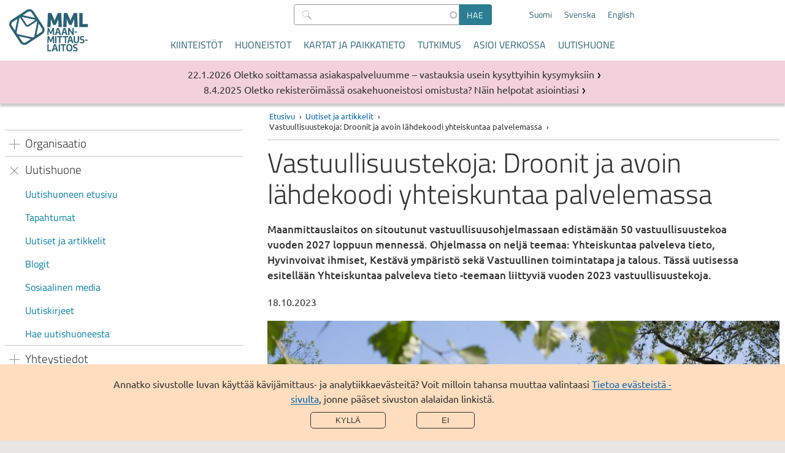

--- FILE ---
content_type: text/html; charset=UTF-8
request_url: https://www.maanmittauslaitos.fi/ajankohtaista/vastuullisuustekoja-droonit-ja-avoin-lahdekoodi-yhteiskuntaa-palvelemassa
body_size: 55712
content:

<!DOCTYPE html>
<html  lang="fi" dir="ltr" prefix="og: https://ogp.me/ns#">
  <head>
  <meta charset="utf-8" />
<noscript><style>form.antibot * :not(.antibot-message, .antibot-message *) { display: none !important; }</style>
</noscript><meta name="description" content="Maanmittauslaitos on sitoutunut vastuullisuusohjelmassaan edistämään 50 vastuullisuustekoa vuoden 2027 loppuun mennessä." />
<meta property="og:site_name" content="Maanmittauslaitos" />
<meta property="og:url" content="https://www.maanmittauslaitos.fi/ajankohtaista/vastuullisuustekoja-droonit-ja-avoin-lahdekoodi-yhteiskuntaa-palvelemassa" />
<meta property="og:title" content="Vastuullisuustekoja: Droonit ja avoin lähdekoodi yhteiskuntaa palvelemassa" />
<meta property="og:description" content="Maanmittauslaitos on sitoutunut vastuullisuusohjelmassaan edistämään 50 vastuullisuustekoa vuoden 2027 loppuun mennessä. Ohjelmassa on neljä teemaa: Yhteiskuntaa palveleva tieto, Hyvinvoivat ihmiset, Kestävä ympäristö sekä Vastuullinen toimintatapa ja talous. Tässä uutisessa esitellään Yhteiskuntaa palveleva tieto -teemaan liittyviä vuoden 2023 vastuullisuustekoja." />
<meta property="og:image" content="https://www.maanmittauslaitos.fi/sites/maanmittauslaitos.fi/files/styles/metatag_share/public/pictures/2023/10/mmlfi-drone.jpg?h=bae7209c&amp;itok=_QTeiY8m" />
<meta name="twitter:card" content="summary_large_image" />
<meta name="twitter:description" content="Maanmittauslaitos on sitoutunut vastuullisuusohjelmassaan edistämään 50 vastuullisuustekoa vuoden 2027 loppuun mennessä. Ohjelmassa on neljä teemaa: Yhteiskuntaa palveleva tieto, Hyvinvoivat ihmiset, Kestävä ympäristö sekä Vastuullinen toimintatapa ja talous. Tässä uutisessa esitellään Yhteiskuntaa palveleva tieto -teemaan liittyviä vuoden 2023 vastuullisuustekoja." />
<meta name="twitter:title" content="Vastuullisuustekoja: Droonit ja avoin lähdekoodi yhteiskuntaa palvelemassa" />
<meta name="twitter:image" content="https://www.maanmittauslaitos.fi/sites/maanmittauslaitos.fi/files/styles/metatag_share/public/pictures/2023/10/mmlfi-drone.jpg?h=bae7209c&amp;itok=_QTeiY8m" />
<meta name="Generator" content="Drupal 11 (https://www.drupal.org)" />
<meta name="MobileOptimized" content="width" />
<meta name="HandheldFriendly" content="true" />
<meta name="viewport" content="width=device-width, initial-scale=1.0" />
<link rel="alternate" hreflang="fi" href="https://www.maanmittauslaitos.fi/ajankohtaista/vastuullisuustekoja-droonit-ja-avoin-lahdekoodi-yhteiskuntaa-palvelemassa" />
<link rel="alternate" hreflang="sv" href="https://www.maanmittauslaitos.fi/sv/aktuellt/insatser-samhallsansvar-dronare-och-oppen-kallkod-i-samhallets-tjanst" />
<link rel="alternate" hreflang="en" href="https://www.maanmittauslaitos.fi/en/topical_issues/acts-sustainability-drones-and-open-source-serve-society" />
<link rel="canonical" href="https://www.maanmittauslaitos.fi/ajankohtaista/vastuullisuustekoja-droonit-ja-avoin-lahdekoodi-yhteiskuntaa-palvelemassa" />
<link rel="shortlink" href="https://www.maanmittauslaitos.fi/node/17242" />
<script src="/sites/maanmittauslaitos.fi/files/eu_cookie_compliance/eu_cookie_compliance.script.js?0" defer></script>

    <title>Vastuullisuustekoja: Droonit ja avoin lähdekoodi yhteiskuntaa palvelemassa | Maanmittauslaitos</title>
    <link rel="stylesheet" media="all" href="/sites/maanmittauslaitos.fi/files/css/css_OrRNTHPhG2n53s24ahdqObQxT7Ibv98UbZyIr-Iznbc.css?delta=0&amp;language=fi&amp;theme=mml&amp;include=eJx1zF0KAyEMBOALuZsjScwOrRiNGO3P7QvL9q19GZgPZsSsZESxNtFmTGpSMEhO3i7eLg5YUb6D2jVzE9AvjIkHAl5Tcyt0jNVZ96uGWpXEfbupJdbg4CH3yD1HXtPOE0zQHw_-9olKiR3hkfF0OnOvdizFB-_8Upw" />
<link rel="stylesheet" media="all" href="/sites/maanmittauslaitos.fi/files/css/css_s0mgh-4e8PwgS3NskZgJi6WUIKnd910XLG3TQMOQnvc.css?delta=1&amp;language=fi&amp;theme=mml&amp;include=eJx1zF0KAyEMBOALuZsjScwOrRiNGO3P7QvL9q19GZgPZsSsZESxNtFmTGpSMEhO3i7eLg5YUb6D2jVzE9AvjIkHAl5Tcyt0jNVZ96uGWpXEfbupJdbg4CH3yD1HXtPOE0zQHw_-9olKiR3hkfF0OnOvdizFB-_8Upw" />
<link rel="stylesheet" media="print" href="/sites/maanmittauslaitos.fi/files/css/css_GTwTErdnR3AzgLWvgvLtfXlP2Ti9pWPw_IVXXwpNIZI.css?delta=2&amp;language=fi&amp;theme=mml&amp;include=eJx1zF0KAyEMBOALuZsjScwOrRiNGO3P7QvL9q19GZgPZsSsZESxNtFmTGpSMEhO3i7eLg5YUb6D2jVzE9AvjIkHAl5Tcyt0jNVZ96uGWpXEfbupJdbg4CH3yD1HXtPOE0zQHw_-9olKiR3hkfF0OnOvdizFB-_8Upw" />
<link rel="stylesheet" media="all" href="/sites/maanmittauslaitos.fi/files/css/css_ZKT0F6Mb2lt6_KbARdBtn7noV1wwwLmc8cQxz9V2DUU.css?delta=3&amp;language=fi&amp;theme=mml&amp;include=eJx1zF0KAyEMBOALuZsjScwOrRiNGO3P7QvL9q19GZgPZsSsZESxNtFmTGpSMEhO3i7eLg5YUb6D2jVzE9AvjIkHAl5Tcyt0jNVZ96uGWpXEfbupJdbg4CH3yD1HXtPOE0zQHw_-9olKiR3hkfF0OnOvdizFB-_8Upw" />

        <link rel="icon" type="image/png" href="/favicon-96x96.png" sizes="96x96" />
    <link rel="icon" type="image/svg+xml" href="/favicon.svg" />
    <link rel="shortcut icon" href="/favicon.ico" />
    <link rel="apple-touch-icon" sizes="180x180" href="/apple-touch-icon.png" />
    <meta name="apple-mobile-web-app-title" content="MML" />
    <link rel="manifest" href="/site.webmanifest" />
        
  </head>
  <body  class="header-without-shadow">
        <a href="#main-content" class="visually-hidden focusable jump-to-main">
      Hyppää pääsisältöön
    </a>
    
      <div class="dialog-off-canvas-main-canvas" data-off-canvas-main-canvas>
    
<header class="is-not-front">
  
  <div  class="region region--header">
    
      
<section  id="block-mml-branding" class="block block--system block--system-branding-block block--mml-branding">
  
    
            <a class="link--logo" href="/" title="Etusivu" rel="home">
      <img class="logo" src="/themes/custom/mml/images/suomi_logo_rgb.svg" alt="Etusivu" />
      <img class="logo--mobile fi" src="/themes/custom/mml/images/suomi_logo_rgb_mobile.svg" alt="Etusivu" />
      <span class="site-name">Maanmittauslaitos</span>
    </a>
  </section>

        
<section  class="views-exposed-form block block--views block--views-exposed-filter-block block--views-exposed-filter-block--content-search-content-search-result-page block--content-search" novalidate="novalidate" data-drupal-selector="views-exposed-form-content-search-content-search-result-page" id="block-content-search">
  
    
      <form action="/haku" method="get" id="views-exposed-form-content-search-content-search-result-page" accept-charset="UTF-8">
    <div class="js-form-item form-item js-form-type-search-api-autocomplete form-item-s js-form-item-s">
      <label for="edit-s--2">Hae</label>
        
  
<input  data-drupal-selector="edit-s" data-search-api-autocomplete-search="content_search" class="form-autocomplete form-text" data-autocomplete-path="/search_api_autocomplete/content_search?display=content_search_result_page&amp;&amp;filter=s" type="text" id="edit-s--2" name="s" value="" size="30" maxlength="128" placeholder=" " />

          </div>
<div data-drupal-selector="edit-actions" class="form-actions js-form-wrapper form-wrapper" id="edit-actions--2"><input data-drupal-selector="edit-submit-content-search-2" type="submit" id="edit-submit-content-search--2" value="Hae" class="button js-form-submit form-submit" />
</div>


</form>

  </section>

        
<section  class="language-switcher-language-url block block--language block--language-block block--language-block--language-interface block--language-switcher" id="block-language-switcher" role="navigation">
  
    
      
<ul  class="links links--language-block"><li hreflang="fi" data-drupal-link-system-path="node/17242" class="fi is-active" aria-current="page"><a href="/ajankohtaista/vastuullisuustekoja-droonit-ja-avoin-lahdekoodi-yhteiskuntaa-palvelemassa" class="language-link is-active" hreflang="fi" data-drupal-link-system-path="node/17242" aria-current="page">Suomi</a></li><li  hreflang="sv" data-drupal-link-system-path="node/17242" class="sv"><a href="/sv/aktuellt/insatser-samhallsansvar-dronare-och-oppen-kallkod-i-samhallets-tjanst" class="language-link" hreflang="sv" data-drupal-link-system-path="node/17242">Svenska</a></li><li  hreflang="en" data-drupal-link-system-path="node/17242" class="en"><a href="/en/topical_issues/acts-sustainability-drones-and-open-source-serve-society" class="language-link" hreflang="en" data-drupal-link-system-path="node/17242">English</a></li></ul>
  </section>

<button
  id="mobile-menu-toggle"
  class="mobile-menu-toggle"
  aria-expanded="false"
  aria-controls="block-mml-main-menu block-content-search-mobile block-language-switcher-mobile"
  aria-label="Valikko">
  <span class="line-top" aria-hidden="true"></span>
  Valikko
  <span class="line-bottom" aria-hidden="true"></span>
</button>

<nav aria-labelledby="block-mml-main-menu-menu"  id="block-mml-main-menu" class="block block--menu block--menu-main mml-main-menu">
            
  <h2  class="visually-hidden" id="block-mml-main-menu-menu">Päävalikko</h2>
  

        


                          <ul  class="menu menu--main">
              <li>
                                                                <a href="/kiinteistot" class="menu-item menu-item__link" tabindex="0" data-drupal-link-system-path="node/7">Kiinteistöt</a>
                        </li>
          <li>
                                                                <a href="/huoneistot" class="menu-item menu-item__link" tabindex="0" data-drupal-link-system-path="node/15299">Huoneistot</a>
                        </li>
          <li>
                                                                <a href="/kartat-ja-paikkatieto" class="menu-item menu-item__link" tabindex="0" data-drupal-link-system-path="node/6">Kartat ja paikkatieto</a>
                        </li>
          <li>
                                                                <a href="/tutkimus" class="menu-item menu-item__link" tabindex="0" data-drupal-link-system-path="node/5">Tutkimus</a>
                        </li>
          <li>
                                                                <a href="/asioi-verkossa" class="menu-item menu-item__link" tabindex="0" data-drupal-link-system-path="node/8">Asioi verkossa</a>
                        </li>
          <li>
                                                                <a href="/uutishuone" class="menu-item menu-item__link" tabindex="0" data-drupal-link-system-path="node/13999">Uutishuone</a>
                        </li>
        </ul>
  


  </nav>

        
<section  class="views-exposed-form block block--views block--views-exposed-filter-block block--views-exposed-filter-block--content-search-content-search-result-page block--content-search-mobile" novalidate="novalidate" data-drupal-selector="views-exposed-form-content-search-content-search-result-page" id="block-content-search-mobile">
  
    
      <form action="/haku" method="get" id="views-exposed-form-content-search-content-search-result-page" accept-charset="UTF-8">
    <div class="js-form-item form-item js-form-type-search-api-autocomplete form-item-s js-form-item-s">
      <label for="edit-s">Hae</label>
        
  
<input  data-drupal-selector="edit-s" data-search-api-autocomplete-search="content_search" class="form-autocomplete form-text" data-autocomplete-path="/search_api_autocomplete/content_search?display=content_search_result_page&amp;&amp;filter=s" type="text" id="edit-s" name="s" value="" size="30" maxlength="128" placeholder=" " />

          </div>
<div data-drupal-selector="edit-actions" class="form-actions js-form-wrapper form-wrapper" id="edit-actions"><input data-drupal-selector="edit-submit-content-search" type="submit" id="edit-submit-content-search" value="Hae" class="button js-form-submit form-submit" />
</div>


</form>

  </section>

        
<section  class="language-switcher-language-url block block--language block--language-block block--language-block--language-interface block--language-switcher-mobile" id="block-language-switcher-mobile" role="navigation">
  
    
      
<ul  class="links links--language-block"><li hreflang="fi" data-drupal-link-system-path="node/17242" class="fi is-active" aria-current="page"><a href="/ajankohtaista/vastuullisuustekoja-droonit-ja-avoin-lahdekoodi-yhteiskuntaa-palvelemassa" class="language-link is-active" hreflang="fi" data-drupal-link-system-path="node/17242" aria-current="page">Suomi</a></li><li  hreflang="sv" data-drupal-link-system-path="node/17242" class="sv"><a href="/sv/aktuellt/insatser-samhallsansvar-dronare-och-oppen-kallkod-i-samhallets-tjanst" class="language-link" hreflang="sv" data-drupal-link-system-path="node/17242">Svenska</a></li><li  hreflang="en" data-drupal-link-system-path="node/17242" class="en"><a href="/en/topical_issues/acts-sustainability-drones-and-open-source-serve-society" class="language-link" hreflang="en" data-drupal-link-system-path="node/17242">English</a></li></ul>
  </section>

  </div>

</header>

  
  <div  class="region region--breadcrumb">
    
      
<section  id="block-mml-breadcrumbs" class="block block--system block--system-breadcrumb-block block--mml-breadcrumbs">
  
    
        <nav aria-labelledby="system-breadcrumb--2">
    <h2 id="system-breadcrumb--2" class="visually-hidden">Murupolku</h2>
    <ol class="breadcrumb">
          <li>
                  <a href="/">Etusivu</a>
              </li>
          <li>
                  <a href="/ajankohtaista">Uutiset ja artikkelit</a>
              </li>
          <li>
                  Vastuullisuustekoja: Droonit ja avoin lähdekoodi yhteiskuntaa palvelemassa
              </li>
        </ol>
  </nav>

  </section>

  </div>


<div class="layout-wrapper is-not-front">
      
  <div  class="region region--messages">
    
        
<section  class="views-element-container block block--views block--views-block block--views-block--disruption-notices-disruption-notices" id="block-views-block-disruption-notices-disruption-notices">
  
    
      <div><div class="view--disruption-notice js-view-dom-id-f42b8aed8a88cb3249768b83f9218517d14572077657cac1504db02923cc0fc0">
  
  
  

      <header>
      <h2 class="visually-hidden">Tiedotteet</h2>
    </header>
  
  
  

      <div class="listing__item listing__item--notice"><article class="node node--type-news node--view-mode-listing__short ds-1col clearfix">

  

  
<div  class="listing-item__meta">
          
                          <div  class="news__date" >
      22.1.2026</div>
      
  

      
                          <span  class="news__type" >
      Palvelutiedote</span>
      
  


  </div>      
                          <h3  class="news__title listing-item__title title--listing-item link--title" >
      <a href="/palvelutiedotteet/oletko-soittamassa-asiakaspalveluumme-vastauksia-usein-kysyttyihin-kysymyksiin" hreflang="fi">Oletko soittamassa asiakaspalveluumme – vastauksia usein kysyttyihin kysymyksiin</a></h3>
      
  



</article>

</div>
    <div class="listing__item listing__item--notice"><article class="node node--type-news node--view-mode-listing__short ds-1col clearfix">

  

  
<div  class="listing-item__meta">
          
                          <div  class="news__date" >
      8.4.2025</div>
      
  

      
                          <span  class="news__type" >
      Palvelutiedote</span>
      
  


  </div>      
                          <h3  class="news__title listing-item__title title--listing-item link--title" >
      <a href="/palvelutiedotteet/oletko-rekisteroimassa-osakehuoneistosi-omistusta-nain-helpotat-asiointiasi-0" hreflang="fi">Oletko rekisteröimässä osakehuoneistosi omistusta? Näin helpotat asiointiasi</a></h3>
      
  



</article>

</div>

    

  
  

  
  
</div>
</div>

  </section>

  </div>

    <div class="layout-container">
          
<aside  class="region region--before">
  

<nav aria-labelledby="block-b-menu-sidebar-menu"  id="block-b-menu-sidebar" class="block block--menu block--menu-b-menu b-menu__sidebar">
            
  <h2  class="visually-hidden" id="block-b-menu-sidebar-menu">Osion valikko</h2>
  

        <button
    class="section-menu-toggle menu-block-opener__button"
    aria-expanded="false"
    aria-controls="block-b-menu-sidebar"
    aria-label="Section menu">
    <span class="line-top" aria-hidden="true"></span>
    Valikko
    <span class="line-bottom" aria-hidden="true"></span>
  </button>
  


                          <ul  class="menu menu--b-menu">
              <li>
                                                                              <input tabindex="-1" class="menu-item__radio" id="b-menu__expand-0" type="radio" name="group-00" >
                      <label id="label-b-menu__expand-0" tabindex="0" class="menu-item__label has-children menu-item menu-item--no-link" for="b-menu__expand-0">
            <span >Organisaatio</span>
                    </label>
                                        			      <ul  aria-labelledby="label-b-menu__expand-0">
              <li>
                                                                <a href="/organisaatio" class="menu-item menu-item__link" tabindex="0" data-drupal-link-system-path="node/102">Tietoa Maanmittauslaitoksesta</a>
                        </li>
          <li>
                                                                <a href="/tietoa-maanmittauslaitoksesta/organisaatio/uramahdollisuudet-maanmittauslaitoksessa" class="menu-item menu-item__link" tabindex="0" data-drupal-link-system-path="node/116">Uramahdollisuudet</a>
                        </li>
          <li>
                                                                <a href="/kestavyys" class="menu-item menu-item__link" tabindex="0" data-drupal-link-system-path="node/19017">Kestävyys</a>
                        </li>
          <li>
                                                                <a href="/tietoa-maanmittauslaitoksesta/organisaatio/tilastot" class="menu-item menu-item__link" tabindex="0" data-drupal-link-system-path="node/225">Tilastot</a>
                        </li>
          <li>
                                                                <a href="/netra" class="menu-item menu-item__link" tabindex="0" data-drupal-link-system-path="node/114">Talous ja hallinto</a>
                        </li>
          <li>
                                                                <a href="/tietoa-maanmittauslaitoksesta/organisaatio/tiedonhallinta" class="menu-item menu-item__link" tabindex="0" data-drupal-link-system-path="node/15235">Tiedonhallinta</a>
                        </li>
          <li>
                                                                <a href="/tietoa-maanmittauslaitoksesta/organisaatio/yhteistyoryhmat" class="menu-item menu-item__link" tabindex="0" data-drupal-link-system-path="node/107">Yhteistyöryhmät</a>
                        </li>
          <li>
                                                                <a href="/tietoa-maanmittauslaitoksesta/organisaatio/hankkeet" class="menu-item menu-item__link" tabindex="0" data-drupal-link-system-path="node/344">Hankkeet</a>
                        </li>
          <li>
                                                                <a href="/tietoa-maanmittauslaitoksesta/organisaatio/julkaisut-ja-esitteet" class="menu-item menu-item__link" tabindex="0" data-drupal-link-system-path="node/173">Julkaisut ja esitteet</a>
                        </li>
          <li>
                                                                <a href="/tietoa-maanmittauslaitoksesta/organisaatio/tietoa-sivustosta" class="menu-item menu-item__link" tabindex="0" data-drupal-link-system-path="node/161">Tietoa sivustosta</a>
                        </li>
          <li>
                                                                <a href="/tietoa-maanmittauslaitoksesta/organisaatio/tietosuoja-ja-henkilotietojen-kasittely" class="menu-item menu-item__link" tabindex="0" data-drupal-link-system-path="node/11214">Tietosuoja ja henkilötietojen käsittely</a>
                        </li>
          <li>
                                                                <a href="/tietoa-maanmittauslaitoksesta/organisaatio/asiakirjajulkisuuskuvaus" class="menu-item menu-item__link" tabindex="0" data-drupal-link-system-path="node/13757">Asiakirjajulkisuuskuvaus</a>
                        </li>
          <li>
                                                                <a href="/tietoa-maanmittauslaitoksesta/organisaatio/saavutettavuus-huomioitu" class="menu-item menu-item__link" tabindex="0" data-drupal-link-system-path="node/10253">Saavutettavuus huomioitu</a>
                        </li>
          <li>
                                                                <a href="/tietoa-maanmittauslaitoksesta/organisaatio/automaattinen-paatoksenteko" class="menu-item menu-item__link" tabindex="0" data-drupal-link-system-path="node/17718">Automaattinen päätoksenteko</a>
                        </li>
          <li>
                                                                <a href="/tietoa-maanmittauslaitoksesta/organisaatio/ilmoittajansuojelu" class="menu-item menu-item__link" tabindex="0" data-drupal-link-system-path="node/20287">Ilmoittajansuojelu</a>
                        </li>
        </ul>
  
              </li>
          <li>
                                                                                          <input tabindex="-1" class="menu-item__radio" id="b-menu__expand-1" type="radio" name="group-00" checked>
                      <label id="label-b-menu__expand-1" tabindex="0" class="menu-item__label has-children menu-item is-active-trail menu-item--no-link" for="b-menu__expand-1">
            <span >Uutishuone</span>
                    </label>
                                        			      <ul  aria-labelledby="label-b-menu__expand-1">
              <li>
                                                                <a href="/uutishuone" class="menu-item menu-item__link" tabindex="0" data-drupal-link-system-path="node/13999">Uutishuoneen etusivu</a>
                        </li>
          <li>
                                                                <a href="/tapahtumat" class="menu-item menu-item__link" tabindex="0" data-drupal-link-system-path="node/14538">Tapahtumat</a>
                        </li>
          <li>
                                                                                      <a href="/uutishuone/uutiset-artikkelit" class="is-active-trail menu-item menu-item__link" tabindex="0" data-drupal-link-system-path="node/11546">Uutiset ja artikkelit</a>
                        </li>
          <li>
                                                                <a href="/uutishuone/blogit" class="menu-item menu-item__link" tabindex="0" data-drupal-link-system-path="node/13997">Blogit</a>
                        </li>
          <li>
                                                                <a href="/sosiaalinen-media" class="menu-item menu-item__link" tabindex="0" data-drupal-link-system-path="node/223">Sosiaalinen media</a>
                        </li>
          <li>
                                                                <a href="/tietoa-maanmittauslaitoksesta/uutishuone/uutiskirjeet" class="menu-item menu-item__link" tabindex="0" data-drupal-link-system-path="node/160">Uutiskirjeet</a>
                        </li>
          <li>
                                                                <a href="/uutishuone/hae-uutishuoneesta" class="menu-item menu-item__link" tabindex="0" data-drupal-link-system-path="node/13998">Hae uutishuoneesta</a>
                        </li>
        </ul>
  
              </li>
          <li>
                                                                              <input tabindex="-1" class="menu-item__radio" id="b-menu__expand-2" type="radio" name="group-00" >
                      <label id="label-b-menu__expand-2" tabindex="0" class="menu-item__label has-children menu-item menu-item--no-link" for="b-menu__expand-2">
            <span >Yhteystiedot</span>
                    </label>
                                        			      <ul  aria-labelledby="label-b-menu__expand-2">
              <li>
                                                                <a href="/asiakaspalvelu" class="menu-item menu-item__link" tabindex="0" data-drupal-link-system-path="node/235">Asiakaspalvelun yhteystiedot</a>
                        </li>
          <li>
                                                                <a href="/palvelupisteet" class="menu-item menu-item__link" tabindex="0" data-drupal-link-system-path="node/156">Palvelupisteiden osoitteet ja aukioloajat</a>
                        </li>
          <li>
                                                                <a href="/tietoa-maanmittauslaitoksesta/yhteystiedot/hakemuslomakkeet-ja-postitusosoitteet" class="menu-item menu-item__link" tabindex="0" data-drupal-link-system-path="node/158">Hakemuslomakkeet ja postitusosoitteet</a>
                        </li>
          <li>
                                                                <a href="/hakemusten-kasittelyajat" class="menu-item menu-item__link" tabindex="0" data-drupal-link-system-path="node/14948">Hakemusten käsittelyajat</a>
                        </li>
          <li>
                                                                <a href="/tietoa-maanmittauslaitoksesta/yhteystiedot/sahkoiset-allekirjoitukset" title="Milloin niitä voi käyttää?" class="menu-item menu-item__link" tabindex="0" data-drupal-link-system-path="node/14617">Sähköiset allekirjoitukset</a>
                        </li>
          <li>
                                                                <a href="/viestit" class="menu-item menu-item__link" tabindex="0" data-drupal-link-system-path="node/109">Suomi.fi-viestit</a>
                        </li>
          <li>
                                                                <a href="/tietoa-maanmittauslaitoksesta/yhteystiedot/verkkopalveluiden-tuki" class="menu-item menu-item__link" tabindex="0" data-drupal-link-system-path="node/224">Verkkopalveluiden tuki</a>
                        </li>
          <li>
                                                                <a href="/ukk" class="menu-item menu-item__link" tabindex="0" data-drupal-link-system-path="node/155">Usein kysytyt kysymykset</a>
                        </li>
          <li>
                                                                              <input tabindex="-1" class="menu-item__radio" id="b-menu__expand-300" type="radio" name="group-3001" >
                      <label id="label-b-menu__expand-300" tabindex="0" class="menu-item__label has-children menu-item has-link" for="b-menu__expand-300">
                        <a href="/tietoa-maanmittauslaitoksesta/yhteystiedot/kaikki-yhteystiedot" class="menu-item__link" data-drupal-link-system-path="node/163">Kaikki yhteystiedot</a>
                    </label>
                                        			      <ul  aria-labelledby="label-b-menu__expand-300">
              <li>
                                                                <a href="/laskutus" class="menu-item menu-item__link" tabindex="0" data-drupal-link-system-path="node/221">Laskutus</a>
                        </li>
          <li>
                                                                <a href="/medialle" class="menu-item menu-item__link" tabindex="0" data-drupal-link-system-path="node/222">Medialle</a>
                        </li>
        </ul>
  
              </li>
        </ul>
  
              </li>
          <li>
                                                                              <input tabindex="-1" class="menu-item__radio" id="b-menu__expand-3" type="radio" name="group-00" >
                      <label id="label-b-menu__expand-3" tabindex="0" class="menu-item__label has-children menu-item menu-item--no-link" for="b-menu__expand-3">
            <span >Teemat</span>
                    </label>
                                        			      <ul  aria-labelledby="label-b-menu__expand-3">
              <li>
                                                                <a href="/huoneistotietojarjestelma" class="menu-item menu-item__link" tabindex="0" data-drupal-link-system-path="node/14170">Huoneistotietojärjestelmä</a>
                        </li>
          <li>
                                                                <a href="/struvenketju" class="menu-item menu-item__link" tabindex="0" data-drupal-link-system-path="node/142">Struven ketju</a>
                        </li>
          <li>
                                                                <a href="/tietoa-maanmittauslaitoksesta/teemat/vanhat-kartat-ja-asiakirjat" class="menu-item menu-item__link" tabindex="0" data-drupal-link-system-path="node/143">Vanhat kartat ja asiakirjat</a>
                        </li>
          <li>
                                                                <a href="/yhteismetsa" title="Yhteismetsän voi perustaa yhdessä muiden metsänomistajien kanssa" class="menu-item menu-item__link" tabindex="0" data-drupal-link-system-path="node/11162">Yhteismetsä on metsän parhaaksi</a>
                        </li>
          <li>
                                                                <a href="/kunnille" class="menu-item menu-item__link" tabindex="0" data-drupal-link-system-path="node/15656">Kunnille</a>
                        </li>
        </ul>
  
              </li>
          <li>
                                                                              <input tabindex="-1" class="menu-item__radio" id="b-menu__expand-4" type="radio" name="group-00" >
                      <label id="label-b-menu__expand-4" tabindex="0" class="menu-item__label has-children menu-item menu-item--no-link" for="b-menu__expand-4">
            <span >Hinnasto</span>
                    </label>
                                        			      <ul  aria-labelledby="label-b-menu__expand-4">
              <li>
                                                                <a href="/hinnasto" class="menu-item menu-item__link" tabindex="0" data-drupal-link-system-path="node/157">Hinnasto</a>
                        </li>
        </ul>
  
              </li>
        </ul>
  


</nav>

</aside>

    
          
  <div  class="region region--content">
          
      
<section  id="block-breadcrumbs-content" class="block block--system block--system-breadcrumb-block block--breadcrumbs--content">
  
    
        <nav aria-labelledby="system-breadcrumb">
    <h2 id="system-breadcrumb" class="visually-hidden">Murupolku</h2>
    <ol class="breadcrumb">
          <li>
                  <a href="/">Etusivu</a>
              </li>
          <li>
                  <a href="/ajankohtaista">Uutiset ja artikkelit</a>
              </li>
          <li>
                  Vastuullisuustekoja: Droonit ja avoin lähdekoodi yhteiskuntaa palvelemassa
              </li>
        </ol>
  </nav>

  </section>

        <main>
      <a id="main-content" tabindex="-1"></a>      <div data-drupal-messages-fallback class="hidden"></div>

      
<section  id="block-mml-page-title" class="block block--core block--page-title-block block--mml-page-title">
  
    
      
  <h1  class="page-title"><span>Vastuullisuustekoja: Droonit ja avoin lähdekoodi yhteiskuntaa palvelemassa</span>
</h1>


  </section>

      
<section  id="block-mml-content" class="block block--system block--system-main-block block--mml-content">
  
    
      <article class="node node--type-news node--view-mode-full ds-1col clearfix">

  

        
                          <p  class="lead" >
      Maanmittauslaitos on sitoutunut vastuullisuusohjelmassaan edistämään 50 vastuullisuustekoa vuoden 2027 loppuun mennessä. Ohjelmassa on neljä teemaa: Yhteiskuntaa palveleva tieto, Hyvinvoivat ihmiset, Kestävä ympäristö sekä Vastuullinen toimintatapa ja talous. Tässä uutisessa esitellään Yhteiskuntaa palveleva tieto -teemaan liittyviä vuoden 2023 vastuullisuustekoja.</p>
      
  


<div  id="news-date-and-author">
    <div class="field field-name-node-post-date">18.10.2023</div>

  </div>
  <section class="media media--type-picture media--view-mode-inline-image ds-1col clearfix">

  

  
      <img loading="eager" srcset="/sites/maanmittauslaitos.fi/files/styles/3_2_xs/public/pictures/2023/10/mmlfi-drone.jpg?h=bae7209c&amp;itok=X_78Cps6 868w, /sites/maanmittauslaitos.fi/files/styles/3_2_s/public/pictures/2023/10/mmlfi-drone.jpg?h=bae7209c&amp;itok=XXJ9ofJ9 1302w, /sites/maanmittauslaitos.fi/files/styles/3_2_m/public/pictures/2023/10/mmlfi-drone.jpg?h=bae7209c&amp;itok=banIF_C9 1920w" sizes="(min-width: 846px) 846px, (min-width: 561px) 67vw, 100vw" width="868" height="579" src="/sites/maanmittauslaitos.fi/files/styles/3_2_xs/public/pictures/2023/10/mmlfi-drone.jpg?h=bae7209c&amp;itok=X_78Cps6" alt="&quot;&quot;" />




<div  class="picture--info picture__info picture__info-container">
            <div  class="picture__credit">
            <div  class="field-label-inline">Kuva:</div>
        
                  Julia Hautojärvi
      
  
    </div>


  </div>

</section>


      
                          <div  class="body-text" >
      <h2 id="droonit-vahapaastoisen-ja-autonomisen-ilmailun-tyokaluina">Droonit vähäpäästöisen ja autonomisen ilmailun työkaluina</h2><p>Viime vuonna toimintansa käynnistänyt LIFT Future Aerospace Center on tulevaisuuden ilmaliikenteen tutkimuskeskus ja innovaatioklusteri Pyhtään uudella lentokentällä.</p><p>Maanmittauslaitos on toiminnassa mukana selvittämässä, miten Paikkatietokeskuksen osaaminen ja tutkimus voivat edistää vähäpäästöiseen ja autonomiseen ilmailuun siirtymistä. Paikkatietokeskuksessa kehitetään tehokkaampia, tarkempia ja luotettavampia menetelmiä droonien paikannukseen ja navigointiin sekä datan analysointiin.</p><p>– Olimme elokuun lopulla kolmen tutkimusosaston voimin esillä TechRunway-tapahtumassa Pyhtäällä. Esittelimme muun muassa Lidar-kaukokartoitusta, autonomisia drooneja sekä luotettavan navigoinnin ratkaisuja. Osastomme keräsi runsaasti kiinnostuneita kävijöitä. Tästä on hyvä jatkaa, toteaa tutkimusprofessori <strong>Eija Honkavaara</strong> Maanmittauslaitoksen Paikkatietokeskuksesta.</p><p>Tutkimuskeskuksen tavoitteena on vahvistaa tutkimus-, kehitys- ja innovaatioyhteistyötä tulevaisuuden ilmaliikenteessä ja tukea toimialan uuden liiketoiminnan syntymistä Suomeen. Tutkimuskeskuksen tilat sijaitsevat Helsinki East Aerodromen yhteydessä Pyhtäällä. Drooneja varten on varattu oma laboratoriotila.</p><h2 id="avoin-lahdekoodi-yhteiskunnan-hyodyksi">Avoin lähdekoodi yhteiskunnan hyödyksi</h2><p>Maanmittauslaitoksen periaatteena on suosia avoimen lähdekoodin käyttöä sekä it-palveluiden hankinnassa että itse kehitettyjen it-palveluiden julkaisemisessa. Tavoitteena on yhteiskunnan kokonaisedun maksimointi. Julkisin varoin teetettävän työn tulosten tulee lähtökohtaisesti olla vapaasti hyödynnettävissä, ja julkaisematta jättämiselle on oltava selkeä peruste. Esimerkiksi tekijänoikeus- ja tietoturvakysymykset vaikuttavat siihen, voidaanko sovellukset julkaista avoimena lähdekoodina kokonaan tai osittain.</p><p>Tänä vuonna Maanmittauslaitos on julkaissut avoimena lähdekoodina Hakunapi-komponentin, jolla tuotetaan rajapintapalveluita OGC API -standardien mukaisena. Maanmittauslaitoksessa komponenttia hyödynnetään kiinteistö- ja paikkatietojen kyselypalveluissa.</p><p>Kiinteistörekisterin, maastotietokannan, nimistörekisterin ja muiden paikkatietoaineistojen hakeminen monipuolisilla sijainti- ja ominaisuusrajauksilla on mahdollista palveluiden ansiosta. Rajapinnasta haettuja aineistoja voi hyödyntää OGC API -standardeja tukevissa paikkatieto-, web- ja mobiilisovelluksissa.</p><p>– Hakunapi-komponentti on modularinen ja suorituskykyinen ohjelmistokehittäjille suunnattu väline. Avoimena lähdekoodina julkaisu auttaa muita paikkatietoaineistojen tiedontuottajia toteuttamaan omia rajapintapalveluitaan, kertoo johtava it-asiantuntija <strong>Teemu Sipilä</strong> Maanmittauslaitoksesta.</p><h2 id="lisatietoja">Lisätietoja</h2><p>Vastuullisuusasiantuntija Annukka Kokkonen, 050 467 0911, etunimi.sukunimi@maanmittauslaitos.fi</p></div>
      
  

      
            <div  class="field__news_keywords">
                                <div  >
      Vastuullisuus</div>
      
      </div>
  



</article>


  </section>

        
<section  class="views-element-container block block--views block--views-block block--views-block--news-listing-block--newest-news" id="block-views-block-news-listing-block-newest-news">
  
      <h2  class="block__title">Uusimmat uutiset ja artikkelit</h2>
    
      <div><section  class="listing--news news-listing--front real-front js-view-dom-id-4525f825c638ce5b3e51f2320e71ea1ce2de6f2266fecb87f6854d2d044892ed">
  
  
  

  
  
  

  

  <div>
        
    <ul class="news-listing__items">

          <li class="news-listing__item listing-item--short"><article class="node node--type-news node--view-mode-listing__short ds-1col clearfix">

  

  
<div  class="listing-item__meta">
          
                          <div  class="news__date" >
      12.1.2026</div>
      
  

      
                          <span  class="news__type" >
      Uutinen</span>
      
  


  </div>      
                          <h3  class="news__title listing-item__title title--listing-item link--title" >
      <a href="/ajankohtaista/omistatko-huoneiston-tarkista-yhteystietosi-niin-yhtiokokouskutsu-saapuu-oikeaan" hreflang="fi">Omistatko huoneiston? Tarkista yhteystietosi, niin yhtiökokouskutsu saapuu oikeaan osoitteeseen</a></h3>
      
  



</article>

</li>
          <li class="news-listing__item listing-item--short"><article class="node node--type-news node--view-mode-listing__short ds-1col clearfix">

  

  
<div  class="listing-item__meta">
          
                          <div  class="news__date" >
      7.1.2026</div>
      
  

      
                          <span  class="news__type" >
      Uutinen</span>
      
  


  </div>      
                          <h3  class="news__title listing-item__title title--listing-item link--title" >
      <a href="/ajankohtaista/satelliittipaikannuksen-hairinnasta-huolimatta-maanmittauslaitos-teki-onnistuneet" hreflang="fi">Satelliittipaikannuksen häirinnästä huolimatta Maanmittauslaitos teki onnistuneet ilmakuvaukset</a></h3>
      
  



</article>

</li>
          <li class="news-listing__item listing-item--short"><article class="node node--type-news node--view-mode-listing__short ds-1col clearfix">

  

  
<div  class="listing-item__meta">
          
                          <div  class="news__date" >
      17.12.2025</div>
      
  

      
                          <span  class="news__type" >
      Uutinen</span>
      
  


  </div>      
                          <h3  class="news__title listing-item__title title--listing-item link--title" >
      <a href="/ajankohtaista/muutoksia-maanmittauslaitoksen-hintoihin-112026-alkaen" hreflang="fi">Muutoksia Maanmittauslaitoksen hintoihin 1.1.2026 alkaen</a></h3>
      
  



</article>

</li>
    
  </ul>

  </div>
  
  
  

  
  <div class="more-link"><a href="/uutishuone/uutiset-artikkelit">Kaikki uutiset ja artikkelit</a></div>


  
  
</section>
</div>

  </section>

      
<section  id="block-reactandshareblock" class="block block--mml-blocks block--react-share-block block--reactandshareblock">
  
    
      

  <div class="js-cookie-content-blocker cookie-content-blocker">
  <div class="cookie-content-blocker__message-wrapper">
          <div class="cookie-content-blocker__preview">
        
      </div>
        <div class="cookie-content-blocker__message">
      Olet estänyt evästeet. Jos haluat antaa palautetta tästä sivusta, hyväksy kävijämittaus- ja analytiikkaevästeet.
    </div>
        <button class="js-cookie-content-blocker cookie-content-blocker button cookie-content-blocker__button js-cookie-content-blocker-consent-change-button">Hyväksy evästeet</button>
     </div>
    <!-- Begin blocked content -->
        <script class="js-cookie-content-blocker-content"  type="text/plain">
<aside  class="block block--react-share">
  <div class="rns">&nbsp;</div>
</aside>
</script>
    <!-- End blocked content -->
  </div>

  </section>

    </main>
  </div>

    
      </div>
      <footer>
      
  <div  class="region region--footer">
    
                
  <section  id="block-contact-form-link" class="block block--block-content block--block-content--view--full block--block-content--type--basic block--block-content--view-type--basic--full block--block-content--id--contact-form-link block--block-content--id-view--contact-form-link--full block--block-content--16043050-e885-4930-b82f-ef0ace365007 block--contact-form-link block--contact-button">
  
    
      
            <div><p><a class="footer__contactbutton" href="//www.maanmittauslaitos.fi/yhteydenotto"><span>Ota yhteyttä</span></a></p></div>
      
  </section>

                
  <section  id="block-customer-service" class="block block--block-content block--block-content--view--full block--block-content--type--basic block--block-content--view-type--basic--full block--block-content--id--customer-service block--block-content--id-view--customer-service--full block--block-content--60cc6f1d-b795-4f00-931d-c46063056342 block--customer-service">
  
      <h2  class="block__title">Asiakaspalvelu</h2>
    
      
            <div><ul>
<li><a href="//www.maanmittauslaitos.fi/yhteydenotto">Yhteydenottolomake</a></li>
<li><a href="//www.maanmittauslaitos.fi/asiakaspalvelu">Asiakaspalvelun yhteystiedot</a></li>
<li><a href="//www.maanmittauslaitos.fi/turvaviesti-palvelu">Turvaviesti-palvelu</a> (salattu sähköposti)</li>
<li><a href="//www.maanmittauslaitos.fi/tietoa-maanmittauslaitoksesta/yhteystiedot/hakemuslomakkeet-ja-postitusosoitteet">Lomakkeet ja postitusosoitteet</a></li>
<li><a href="//www.maanmittauslaitos.fi/tietoa-maanmittauslaitoksesta/yhteystiedot/palvelupisteiden-kayntiosoitteet">Palvelupisteiden osoitteet</a></li>
<li><a href="//www.maanmittauslaitos.fi/ukk">Usein kysytyt kysymykset</a></li>
</ul></div>
      
  </section>

                
  <section  id="block-footer-info" class="block block--block-content block--block-content--view--full block--block-content--type--basic block--block-content--view-type--basic--full block--block-content--id--footer-info block--block-content--id-view--footer-info--full block--block-content--122b9ff5-3781-4559-9aca-9dc6364379ce block--footer-info">
  
      <h2  class="block__title">Oikopolut</h2>
    
      
            <div><ul>
<li><a href="//www.maanmittauslaitos.fi/tietoa-maanmittauslaitoksesta/yhteystiedot/kaikki-yhteystiedot">Kaikki yhteystiedot</a></li>
<li><a href="//www.maanmittauslaitos.fi/tutkimus/yhteystiedot/kaikki-yhteystiedot">Tutkimuksen yhteystiedot</a></li>
<li><a href="//www.maanmittauslaitos.fi/kuulutukset">Kuulutukset</a></li>
<li><a href="//www.maanmittauslaitos.fi/hinnasto">Hinnasto</a></li>
<li><a href="//www.maanmittauslaitos.fi/palvelutiedotteet">Palvelutiedotteet</a></li>
<li><a href="/kiinteistot/mukana-maanmittaustoimituksessa/milloin-tarvitsen-maanmittaustoimitusta" data-entity-type="node" data-entity-uuid="f7bbb247-0a26-4051-b48b-8bcb16ac4bd2" data-entity-substitution="canonical" title="Milloin tarvitsen maanmittaustoimitusta?">Maanmittaustoimitukset</a></li>
</ul></div>
      
  </section>

                
  <section  id="block-mml-registry" class="block block--block-content block--block-content--view--full block--block-content--type--basic block--block-content--view-type--basic--full block--block-content--id--mml-registry block--block-content--id-view--mml-registry--full block--block-content--a3c832c4-d3b3-4add-b6f9-5bf37195e723 block--mml-registry">
  
      <h2  class="block__title">Tietoa meistä</h2>
    
      
            <div><ul>
<li><a href="//www.maanmittauslaitos.fi/tyopaikat">Avoimet työpaikat</a></li>
<li><a href="//www.maanmittauslaitos.fi/organisaatio">Maanmittauslaitos</a></li>
<li><a href="//www.maanmittauslaitos.fi/tietoa-maanmittauslaitoksesta/organisaatio/saavutettavuus-huomioitu">Saavutettavuus</a></li>
<li><a href="/tietoa-maanmittauslaitoksesta/organisaatio/tietosuoja-ja-henkilotietojen-kasittely" data-entity-type="node" data-entity-uuid="e1df532b-c137-4b17-a281-0d700f704af8" data-entity-substitution="canonical" title="Tietosuoja ja henkilötietojen käsittely Maanmittauslaitoksessa">Tietosuoja</a></li>
<li><a href="//www.maanmittauslaitos.fi/tietoa-maanmittauslaitoksesta/organisaatio/tietoa-sivustosta">Tietoa sivustosta</a></li>
<li><a href="//www.maanmittauslaitos.fi/tietoa-evasteista">Tietoa evästeistä</a></li>
</ul></div>
      
  </section>


<aside  id="block-social-media-icons" class="block block--social-links">
            <a href="https://www.facebook.com/Maanmittauslaitos/" class="social-link social-link--facebook" title="Seuraa meitä Facebookissa"><span class="visually-hidden">Seuraa meitä Facebookissa</span></a>
          <a href="https://www.linkedin.com/company/national-land-survey-of-finland" class="social-link social-link--linkedin" title="Seuraa meitä LinkedInissä"><span class="visually-hidden">Seuraa meitä LinkedInissä</span></a>
          <a href="https://www.instagram.com/maanmittaus" class="social-link social-link--instagram" title="Seuraa meitä Instagramissa"><span class="visually-hidden">Seuraa meitä Instagramissa</span></a>
      </aside>


<aside  id="block-mml-logo" class="block block--logo">
        <a href="/" class="link--logo logo logo--dark logo--fi"><span class="visually-hidden">Maanmittauslaitos</span></a>
  </aside>

                
  <section  id="block-slogan" class="block block--block-content block--block-content--view--full block--block-content--type--basic block--block-content--view-type--basic--full block--block-content--id--slogan block--block-content--id-view--slogan--full block--block-content--b4e03a4a-fb2a-402e-b14d-02a3518fb7e2 block--slogan">
  
    
      
  </section>

  </div>

    </footer>
  </div>


  </div>

    
    <script type="application/json" data-drupal-selector="drupal-settings-json">{"path":{"baseUrl":"\/","pathPrefix":"","currentPath":"node\/17242","currentPathIsAdmin":false,"isFront":false,"currentLanguage":"fi"},"pluralDelimiter":"\u0003","suppressDeprecationErrors":true,"ajaxPageState":{"libraries":"[base64]","theme":"mml","theme_token":null},"ajaxTrustedUrl":{"\/haku":true},"antibot":{"delay_for_click_events":5000},"data":{"extlink":{"extTarget":false,"extTargetAppendNewWindowDisplay":true,"extTargetAppendNewWindowLabel":"(opens in a new window)","extTargetNoOverride":false,"extNofollow":false,"extTitleNoOverride":false,"extNoreferrer":false,"extFollowNoOverride":false,"extClass":"ext","extLabel":"(ulkoinen linkki)","extImgClass":false,"extSubdomains":false,"extExclude":"\\\/(mmlwww\\.nls\\.fi|(www\\.)?maanmittauslaitos\\.fi)","extInclude":"","extCssExclude":"","extCssInclude":"","extCssExplicit":"","extAlert":false,"extAlertText":"This link will take you to an external web site. We are not responsible for their content.","extHideIcons":false,"mailtoClass":"0","telClass":"","mailtoLabel":"(link sends email)","telLabel":"(link is a phone number)","extUseFontAwesome":true,"extIconPlacement":"append","extPreventOrphan":false,"extFaLinkClasses":"fa fa-external-link","extFaMailtoClasses":"fa fa-envelope-o","extAdditionalLinkClasses":"","extAdditionalMailtoClasses":"","extAdditionalTelClasses":"","extFaTelClasses":"fa fa-phone","allowedDomains":[],"extExcludeNoreferrer":""}},"cookieContentBlocker":{"consentAwareness":{"accepted":{"event":{"name":"click","selector":".agree-button"},"cookie":{"operator":"===","name":"mml-cookie-agreed","value":"2"}},"declined":{"event":{"name":"click","selector":".decline-button"},"cookie":{"operator":"===","name":"mml-cookie-agreed","value":"0"}},"change":{"event":{"name":"click","selector":".agree-button"}}},"categories":[]},"eu_cookie_compliance":{"cookie_policy_version":"1.0.0","popup_enabled":true,"popup_agreed_enabled":false,"popup_hide_agreed":false,"popup_clicking_confirmation":false,"popup_scrolling_confirmation":false,"popup_html_info":"\u003Cdiv role=\u0022alertdialog\u0022 aria-labelledby=\u0022popup-text\u0022  class=\u0022eu-cookie-compliance-banner eu-cookie-compliance-banner-info eu-cookie-compliance-banner--opt-in\u0022\u003E\n  \u003Cdiv class=\u0022popup-content info eu-cookie-compliance-content\u0022\u003E\n    \u003Cdiv id=\u0022popup-content-dialog\u0022\u003E\n      \u003Cdiv id=\u0022popup-text\u0022 class=\u0022eu-cookie-compliance-message\u0022\u003E\n        \u003Cp\u003EAnnatko sivustolle luvan k\u00e4ytt\u00e4\u00e4 k\u00e4vij\u00e4mittaus- ja analytiikkaev\u00e4steit\u00e4? Voit milloin tahansa muuttaa valintaasi \u003Ca href=\u0022\/tietoa-evasteista\u0022\u003ETietoa ev\u00e4steist\u00e4 -sivulta\u003C\/a\u003E, jonne p\u00e4\u00e4set sivuston alalaidan linkist\u00e4.\u003C\/p\u003E\n\n              \u003C\/div\u003E\n\n      \u003Cdiv id=\u0022popup-buttons\u0022 class=\u0022eu-cookie-compliance-buttons\u0022\u003E\n        \u003Cbutton type=\u0022button\u0022 class=\u0022agree-button eu-cookie-compliance-secondary-button\u0022\u003EKyll\u00e4\u003C\/button\u003E\n                  \u003Cbutton type=\u0022button\u0022 class=\u0022decline-button eu-cookie-compliance-default-button\u0022\u003EEi\u003C\/button\u003E\n              \u003C\/div\u003E\n    \u003C\/div\u003E\n    \u003Cdiv id=\u0022popup-content-dialog-declined\u0022\u003E\n      \u003Cdiv id=\u0022popup-text\u0022 class=\u0022eu-cookie-compliance-message\u0022\u003E\n        \u003Cp\u003E Olet est\u00e4nyt k\u00e4vij\u00e4mittaus- ja analytiikkaev\u00e4steet. Voit muuttaa valintaasi alla olevalla painikkeella.\u003C\/p\u003E\n      \u003C\/div\u003E\n\n      \u003Cdiv id=\u0022popup-buttons\u0022 class=\u0022eu-cookie-compliance-buttons\u0022\u003E\n        \u003Cbutton type=\u0022button\u0022 class=\u0022agree-button eu-cookie-compliance-secondary-button\u0022\u003E Salli ev\u00e4steet\u003C\/button\u003E\n      \u003C\/div\u003E\n    \u003C\/div\u003E\n  \u003C\/div\u003E\n\u003C\/div\u003E","use_mobile_message":false,"mobile_popup_html_info":"\u003Cdiv role=\u0022alertdialog\u0022 aria-labelledby=\u0022popup-text\u0022  class=\u0022eu-cookie-compliance-banner eu-cookie-compliance-banner-info eu-cookie-compliance-banner--opt-in\u0022\u003E\n  \u003Cdiv class=\u0022popup-content info eu-cookie-compliance-content\u0022\u003E\n    \u003Cdiv id=\u0022popup-content-dialog\u0022\u003E\n      \u003Cdiv id=\u0022popup-text\u0022 class=\u0022eu-cookie-compliance-message\u0022\u003E\n        \n              \u003C\/div\u003E\n\n      \u003Cdiv id=\u0022popup-buttons\u0022 class=\u0022eu-cookie-compliance-buttons\u0022\u003E\n        \u003Cbutton type=\u0022button\u0022 class=\u0022agree-button eu-cookie-compliance-secondary-button\u0022\u003EKyll\u00e4\u003C\/button\u003E\n                  \u003Cbutton type=\u0022button\u0022 class=\u0022decline-button eu-cookie-compliance-default-button\u0022\u003EEi\u003C\/button\u003E\n              \u003C\/div\u003E\n    \u003C\/div\u003E\n    \u003Cdiv id=\u0022popup-content-dialog-declined\u0022\u003E\n      \u003Cdiv id=\u0022popup-text\u0022 class=\u0022eu-cookie-compliance-message\u0022\u003E\n        \u003Cp\u003E Olet est\u00e4nyt k\u00e4vij\u00e4mittaus- ja analytiikkaev\u00e4steet. Voit muuttaa valintaasi alla olevalla painikkeella.\u003C\/p\u003E\n      \u003C\/div\u003E\n\n      \u003Cdiv id=\u0022popup-buttons\u0022 class=\u0022eu-cookie-compliance-buttons\u0022\u003E\n        \u003Cbutton type=\u0022button\u0022 class=\u0022agree-button eu-cookie-compliance-secondary-button\u0022\u003E Salli ev\u00e4steet\u003C\/button\u003E\n      \u003C\/div\u003E\n    \u003C\/div\u003E\n  \u003C\/div\u003E\n\u003C\/div\u003E","mobile_breakpoint":768,"popup_html_agreed":false,"popup_use_bare_css":true,"popup_height":"auto","popup_width":"100%","popup_delay":1,"popup_link":"\/tietoa-evasteista","popup_link_new_window":false,"popup_position":false,"fixed_top_position":true,"popup_language":"fi","store_consent":false,"better_support_for_screen_readers":true,"cookie_name":"mml-cookie-agreed","reload_page":false,"domain":"","domain_all_sites":true,"popup_eu_only":false,"popup_eu_only_js":false,"cookie_lifetime":100,"cookie_session":0,"set_cookie_session_zero_on_disagree":1,"disagree_do_not_show_popup":false,"method":"opt_in","automatic_cookies_removal":true,"allowed_cookies":"oc-*\r\nAWSELB*\r\nMRHSession\r\nLastMRH_Session","withdraw_markup":"\u003Cdiv role=\u0022alertdialog\u0022 aria-labelledby=\u0022popup-text\u0022 class=\u0022eu-cookie-withdraw-banner\u0022\u003E\n  \u003Cdiv class=\u0022popup-content info eu-cookie-compliance-content\u0022\u003E\n    \u003Cdiv id=\u0022popup-text\u0022 class=\u0022eu-cookie-compliance-message\u0022\u003E\n      \u003Cp\u003EOlet antanut sivustolle luvan k\u00e4ytt\u00e4\u00e4 k\u00e4vij\u00e4mittaus- ja analytiikkaev\u00e4steit\u00e4. Voit muuttaa valintaasi alla olevalla painikkeella.\u003C\/p\u003E\n\n    \u003C\/div\u003E\n    \u003Cdiv id=\u0022popup-buttons\u0022 class=\u0022eu-cookie-compliance-buttons\u0022\u003E\n      \u003Cbutton type=\u0022button\u0022 class=\u0022eu-cookie-withdraw-button\u0022\u003EEst\u00e4 ev\u00e4steet\u003C\/button\u003E\n    \u003C\/div\u003E\n  \u003C\/div\u003E\n\u003C\/div\u003E","withdraw_enabled":true,"reload_options":0,"reload_routes_list":"","withdraw_button_on_info_popup":false,"cookie_categories":[],"cookie_categories_details":[],"enable_save_preferences_button":true,"cookie_value_disagreed":"0","cookie_value_agreed_show_thank_you":"1","cookie_value_agreed":"2","containing_element":"body","settings_tab_enabled":true,"olivero_primary_button_classes":"","olivero_secondary_button_classes":"","close_button_action":"close_banner","open_by_default":true,"modules_allow_popup":true,"hide_the_banner":false,"geoip_match":true,"unverified_scripts":["\/modules\/custom\/mml_analytics\/js\/siteimprove.js","\/modules\/custom\/mml_blocks\/js\/react-share.js"]},"rcApiKey":"q4iu57ehrwmpybea","field_group":{"html_element":{"mode":"listing__short","context":"view","settings":{"label":"Picture info container","classes":"listing-item__meta","id":"","element":"div","show_label":false,"label_element":"h3","attributes":"","effect":"none","speed":"fast","label_element_classes":""}}},"search_api_autocomplete":{"content_search":{"delay":300,"auto_submit":true,"min_length":3}},"user":{"uid":0,"permissionsHash":"b1b6ee0e3ef806ff37ffa0984b5a21c442c9544f36ac6abaccb70e1e9b50c482"}}</script>
<script src="/core/assets/vendor/jquery/jquery.min.js?v=4.0.0-rc.1"></script>
<script src="/sites/maanmittauslaitos.fi/files/js/js_d_6-YvJ8Z-htmOP2TuAqmp3fJ8aaGcTOypI_Bib1VgU.js?scope=footer&amp;delta=1&amp;language=fi&amp;theme=mml&amp;include=[base64]"></script>

  </body>
</html>


--- FILE ---
content_type: image/svg+xml
request_url: https://www.maanmittauslaitos.fi/themes/custom/mml/images/linkkinuoli_purple.svg
body_size: 261
content:
<svg xmlns="http://www.w3.org/2000/svg" viewBox="0 0 96 96">
  <path stroke="#77334f"
    d="M74.1,46.34a8.33,8.33,0,0,0-1.39-4.13L45.55,3.64a8.6,8.6,0,1,0-14.06,9.9L55.63,47.81l-23.4,34.8A8.6,8.6,0,0,0,46.5,92.21L72.88,53A8.53,8.53,0,0,0,74.1,46.34Z"/>
</svg>
